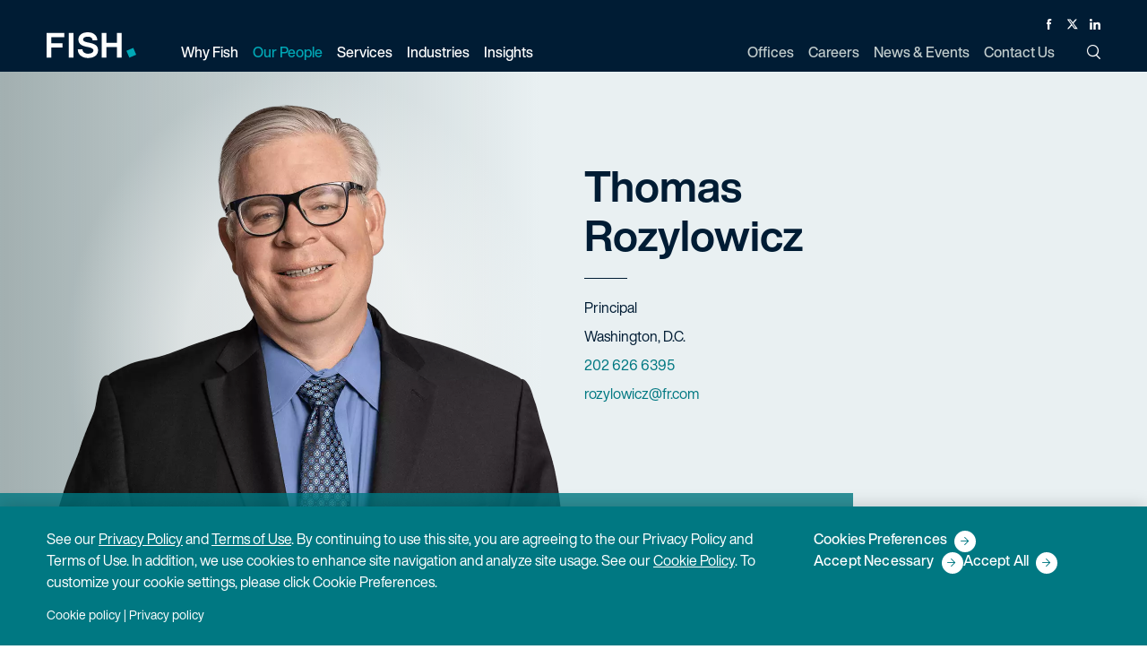

--- FILE ---
content_type: text/html; charset=utf-8
request_url: https://www.fr.com/team/thomas-rozylowicz/
body_size: 14693
content:
<!DOCTYPE html>

<html lang="en">

  <head>
    <title>
      Thomas Rozylowicz | Fish &amp; Richardson
    </title>
    <meta name="viewport" content="width=device-width,initial-scale=1">
    <link rel="apple-touch-icon" sizes="180x180" href="/apple-touch-icon.png">
    <link rel="icon" type="image/png" sizes="32x32" href="/favicon-32x32.png">
    <link rel="icon" type="image/png" sizes="16x16" href="/favicon-16x16.png">
    <link rel="manifest" href="/site.webmanifest">
    <link rel="mask-icon" href="/safari-pinned-tab.svg" color="#00a8b6">
    <meta name="msapplication-TileColor" content="#00a8b6">
    <meta name="theme-color" content="#ffffff">
    <meta name="csrf-param" content="authenticity_token" />
<meta name="csrf-token" content="Y9_1BoKB8taVwKKksmdsaHbbK7SBb4oP-yvXdBSV1qS6m-eep_EVOS3o9hlnhlKpKZOxfzP7Y6R3XTaAJhkMAA" />
    <meta name="csp-nonce" />
    <link rel="stylesheet" media="all" href="/assets/main-326524b2950a88179363f46cb17b4c0cb96e78294d40e007f504c4b205b9c1e5.css" />
    <link rel="stylesheet" media="print" href="/assets/print-7254814d0c99299f29ef5a2fadba62ebb43c13dfde26716ba7a7d0e26f75968b.css" />
    <link rel="stylesheet" media="all" href="/assets/application-04024382391bb910584145d8113cf35ef376b55d125bb4516cebeb14ce788597.css" data-turbolinks-track="reload" />
    <script src="/packs/js/runtime-67d1856272245d0e8437.js" data-turbolinks-track="reload" defer="defer"></script>
<script src="/packs/js/485-9125b49acf4416efb078.js" data-turbolinks-track="reload" defer="defer"></script>
<script src="/packs/js/306-f646b5c548c1e9b4ca9f.js" data-turbolinks-track="reload" defer="defer"></script>
<script src="/packs/js/application-7ad0e06ad1e3860e8e6d.js" data-turbolinks-track="reload" defer="defer"></script>

    <meta name='title' content="Thomas Rozylowicz | Fish &amp; Richardson" />
    <meta name='description' content='Tom Rozylowicz is a principal in Fish’s Washington, D.C.*, office, where his practice includes all aspects of intellectual property law, with particular emphas '>
    <meta property="og:title" content="Thomas Rozylowicz">
    <meta property="og:description" content="Tom Rozylowicz is a principal in Fish’s Washington, D.C.*, office, where his practice includes all aspects of intellectual property law, with particular emphas ">
    <meta property="og:url" content="https://www.fr.com/team/thomas-rozylowicz/">
    <meta property="og:image" content="https://www.fr.com/assets/fr-logo-white-b6c0732de9c1ca95bf9b952e0fc30a1b0ae4ebb2fd5e1110181a4078eb198f89.svg/">
    <meta name="twitter:card" content="summary">
    <meta name="twitter:site" content="@FishRichardson">
    <meta name="twitter:title" content="Thomas Rozylowicz | Fish &amp; Richardson">
    <meta name="twitter:description" content="Tom Rozylowicz is a principal in Fish’s Washington, D.C.*, office, where his practice includes all aspects of intellectual property law, with particular emphas ">
    <meta name="twitter:image" content="https://www.fr.com/assets/fr-logo-white-b6c0732de9c1ca95bf9b952e0fc30a1b0ae4ebb2fd5e1110181a4078eb198f89.svg/">
    <meta name='keywords' content='' />
    
    <link rel="canonical" href="https://www.fr.com/team/thomas-rozylowicz/" />
    <link rel="alternate" hreflang="cn"  href="https://www.fr.com/team/thomas-rozylowicz/?locale=cn"/>

    
<!-- <link rel="preload" as="image" href="https://www.fr.com/rails/active_storage/blobs/redirect/eyJfcmFpbHMiOnsibWVzc2FnZSI6IkJBaHBBbmdCIiwiZXhwIjpudWxsLCJwdXIiOiJibG9iX2lkIn19--c2e1f9ad9bf13cf51938a3a94acb708c840fa232/fish-richardson-rozylowicz_tom_2022_web.png"> -->
  

      <!-- Google Tag Manager -->
      <script>
      (function(w,d,s,l,i){w[l]=w[l]||[];w[l].push({'gtm.start':
      new Date().getTime(),event:'gtm.js'});var f=d.getElementsByTagName(s)[0],
      j=d.createElement(s),dl=l!='dataLayer'?'&l='+l:'';j.async=true;j.src=
      '//www.googletagmanager.com/gtm.'+'js?id='+i+dl;f.parentNode.insertBefore(j,f);
      })(window,document,'script','dataLayer','GTM-PB5CK9');
      </script>
      <!-- End Google Tag Manager -->



      <!-- CookiePro Cookies Consent Notice start for fr.com -->
      <script src="https://cookie-cdn.cookiepro.com/scripttemplates/otSDKStub.js"  type="text/javascript" charset="UTF-8" data-domain-script="d2e2c4a5-351d-4d9d-b225-7c18f2ebe863" ></script>
      <script type="text/javascript">
      function OptanonWrapper() { }
      </script>
      <!-- CookiePro Cookies Consent Notice end for fr.com -->


    
  
<script type="application/ld+json">
{
  "@context": "https://schema.org",
  "@type": "Person",
 "name": "Thomas Rozylowicz",
 "description": "Tom Rozylowicz is a principal in Fish’s Washington, D.C.*, office, where his practice includes all aspects of intellectual property law, with particular emphasis on patent procurement, post-grant America Invents Act (AIA) proceedings, and licensing in the software, electronics, communications, and medical device fields.",
  "workLocation": {
    "@type": "PostalAddress",
    "addressLocality": "Washington",
    "addressRegion": "D.C."
  },
  "affiliation": "Fish & Richardson",
  "email": "Tom Rozylowicz is a principal in Fish’s Washington, D.C.*, office, where his practice includes all aspects of intellectual property law, with particular emphasis on patent procurement, post-grant America Invents Act (AIA) proceedings, and licensing in the software, electronics, communications, and medical device fields.",
  "image": "/uploads/375-fish-richardson-rozylowicz_tom_2022_web.png",
  "jobTitle": "Principal",
  "telephone": "202 626 6395",
  "url": "https://www.fr.com/team/thomas-rozylowicz/",
  "alumniOf": ["George Washington University Law School", "George Mason University", "United States Air Force Academy"],
  "hasCredential": ["U.S. Patent and Trademark Office", "District of Columbia", "Maryland"],
  "knowsAbout": ["Semiconductors", "Electrical & Computer Technology", "Post-Grant", "Patent Prosecution", "Patent", "Standard Essential Patents"],
  "sameAs": "https://www.linkedin.com/pub/tom-rozylowicz/1/361/615",
  "hasOfferCatalog": {
    "@type": "OfferCatalog",
    "name": "",
    "itemListElement":
      [
        {
          "@type": "OfferCatalog",
          "name": "Post-Grant",
          "itemListElement":[
            {
              "@type": "Offer",
              "itemOffered": {
                "@type": "Service",
                "name": "Post-Grant"
              }
            },
            {
              "@type": "Offer",
              "itemOffered": {
                "@type": "Service",
                "name": "Patent Prosecution"
              }
            },
            {
              "@type": "Offer",
              "itemOffered": {
                "@type": "Service",
                "name": "Patent"
              }
            },
            {
              "@type": "Offer",
              "itemOffered": {
                "@type": "Service",
                "name": "Standard Essential Patents"
              }
            }
          ]
        },

        {
          "@type": "OfferCatalog",
          "name": "Patent Prosecution",
          "itemListElement":[
            {
              "@type": "Offer",
              "itemOffered": {
                "@type": "Service",
                "name": "Post-Grant"
              }
            },
            {
              "@type": "Offer",
              "itemOffered": {
                "@type": "Service",
                "name": "Patent Prosecution"
              }
            },
            {
              "@type": "Offer",
              "itemOffered": {
                "@type": "Service",
                "name": "Patent"
              }
            },
            {
              "@type": "Offer",
              "itemOffered": {
                "@type": "Service",
                "name": "Standard Essential Patents"
              }
            }
          ]
        },

        {
          "@type": "OfferCatalog",
          "name": "Patent",
          "itemListElement":[
            {
              "@type": "Offer",
              "itemOffered": {
                "@type": "Service",
                "name": "Post-Grant"
              }
            },
            {
              "@type": "Offer",
              "itemOffered": {
                "@type": "Service",
                "name": "Patent Prosecution"
              }
            },
            {
              "@type": "Offer",
              "itemOffered": {
                "@type": "Service",
                "name": "Patent"
              }
            },
            {
              "@type": "Offer",
              "itemOffered": {
                "@type": "Service",
                "name": "Standard Essential Patents"
              }
            }
          ]
        },

        {
          "@type": "OfferCatalog",
          "name": "Standard Essential Patents",
          "itemListElement":[
            {
              "@type": "Offer",
              "itemOffered": {
                "@type": "Service",
                "name": "Post-Grant"
              }
            },
            {
              "@type": "Offer",
              "itemOffered": {
                "@type": "Service",
                "name": "Patent Prosecution"
              }
            },
            {
              "@type": "Offer",
              "itemOffered": {
                "@type": "Service",
                "name": "Patent"
              }
            },
            {
              "@type": "Offer",
              "itemOffered": {
                "@type": "Service",
                "name": "Standard Essential Patents"
              }
            }
          ]
        }
    ]
  }
}
</script>


  </head>

  <body class="header-opaque" data-turbolinks="false">
      <!-- Google Tag Manager (noscript) -->
      <noscript><iframe src="https://www.googletagmanager.com/ns.html?id=GTM-PB5CK9"
      height="0" width="0" style="display:none;visibility:hidden"></iframe></noscript>
      <!-- End Google Tag Manager (noscript) -->

    <button class="skip-to-content-link" id="bypassButton">Skip to Main Content</button>

    <div id="app" class="app">
      <div data-turbolinks="false">
        
<app-header
  logo="/assets/logo-fish-d8edc76dc5082f195dd8a5fd9fcc1a9f1d16e5cbfb05dbbf8c6de686f6a29a31.svg"
  print-logo="/assets/logo-fish-dark-3d2c7ab690dd57558eeebf909503d234519a660ecaefeb1b12066e52f6e41fe6.svg"
  locale="en" frontend-url="https://www.fr.com"
  section="our-people"
  :menu="{&quot;leftHandMenuItems&quot;:[{&quot;title&quot;:&quot;Why Fish&quot;,&quot;key&quot;:&quot;why-fish&quot;,&quot;url&quot;:&quot;/why-fish/&quot;,&quot;description&quot;:&quot;No one does IP like Fish&quot;,&quot;dropDownType&quot;:&quot;links&quot;,&quot;dropDownContent&quot;:{&quot;col-1&quot;:[{&quot;title&quot;:&quot;Diversity, Equity \u0026 Inclusion&quot;,&quot;url&quot;:&quot;https://www.fr.com/why-fish/diversity-equity-inclusion/&quot;,&quot;is_active&quot;:true,&quot;childLinks&quot;:[]}],&quot;col-2&quot;:[{&quot;title&quot;:&quot;Pro Bono \u0026 Social Responsibility&quot;,&quot;url&quot;:&quot;https://www.fr.com/why-fish/pro-bono-social-responsibility/&quot;,&quot;is_active&quot;:true,&quot;childLinks&quot;:[]}],&quot;col-3&quot;:[{&quot;title&quot;:&quot;Legal Operations&quot;,&quot;url&quot;:&quot;https://www.fr.com/why-fish/legal-operations/&quot;,&quot;is_active&quot;:true,&quot;childLinks&quot;:[{&quot;title&quot;:&quot;Pricing&quot;,&quot;url&quot;:&quot;https://www.fr.com/why-fish/pricing/&quot;,&quot;is_active&quot;:true,&quot;childLinks&quot;:[]},{&quot;title&quot;:&quot;Legal Project Management&quot;,&quot;url&quot;:&quot;https://www.fr.com/why-fish/legal-project-management/&quot;,&quot;is_active&quot;:true,&quot;childLinks&quot;:[]},{&quot;title&quot;:&quot;Knowledge Management&quot;,&quot;url&quot;:&quot;https://www.fr.com/why-fish/knowledge-management/&quot;,&quot;is_active&quot;:true,&quot;childLinks&quot;:[]},{&quot;title&quot;:&quot;eDiscovery&quot;,&quot;url&quot;:&quot;https://www.fr.com/why-fish/ediscovery/&quot;,&quot;is_active&quot;:true,&quot;childLinks&quot;:[]},{&quot;title&quot;:&quot; Legal Technology Services&quot;,&quot;url&quot;:&quot;https://www.fr.com/why-fish/legal-technology-services/&quot;,&quot;is_active&quot;:true,&quot;childLinks&quot;:[]}]}]}},{&quot;title&quot;:&quot;Our People&quot;,&quot;key&quot;:&quot;our-people&quot;,&quot;url&quot;:&quot;/our-people/&quot;,&quot;description&quot;:&quot;Accomplished, determined, proficient — in law, in science, in technology.&quot;,&quot;dropDownType&quot;:&quot;peoplepicker&quot;,&quot;dropDownContent&quot;:null},{&quot;title&quot;:&quot;Services&quot;,&quot;key&quot;:&quot;services&quot;,&quot;url&quot;:&quot;/services/&quot;,&quot;description&quot;:&quot;Our recipe for success? Top attorneys with a tech-savvy, singular focus on IP.&quot;,&quot;dropDownType&quot;:&quot;links&quot;,&quot;dropDownContent&quot;:{&quot;col-1&quot;:[{&quot;title&quot;:&quot;Litigation&quot;,&quot;url&quot;:&quot;/services/litigation/&quot;,&quot;is_active&quot;:true,&quot;childLinks&quot;:[{&quot;title&quot;:&quot;Patent Litigation&quot;,&quot;url&quot;:&quot;/services/patent-litigation/&quot;,&quot;is_active&quot;:true,&quot;childLinks&quot;:[]},{&quot;title&quot;:&quot;Trademark, Copyright \u0026 Media Litigation&quot;,&quot;url&quot;:&quot;/services/trademark-copyright-media-litigation/&quot;,&quot;is_active&quot;:true,&quot;childLinks&quot;:[]},{&quot;title&quot;:&quot;Trade Secret Litigation&quot;,&quot;url&quot;:&quot;/services/trade-secret-litigation/&quot;,&quot;is_active&quot;:true,&quot;childLinks&quot;:[]},{&quot;title&quot;:&quot;Appellate&quot;,&quot;url&quot;:&quot;/services/appellate-litigation/&quot;,&quot;is_active&quot;:true,&quot;childLinks&quot;:[]},{&quot;title&quot;:&quot;Standard Essential Patents&quot;,&quot;url&quot;:&quot;/services/standard-essential-patents/&quot;,&quot;is_active&quot;:true,&quot;childLinks&quot;:[]},{&quot;title&quot;:&quot;Chancery \u0026 Corporate Governance&quot;,&quot;url&quot;:&quot;/services/chancery-corporate-governance/&quot;,&quot;is_active&quot;:true,&quot;childLinks&quot;:[]}]},{&quot;title&quot;:&quot;Post-Grant&quot;,&quot;url&quot;:&quot;/services/post-grant/&quot;,&quot;is_active&quot;:true,&quot;childLinks&quot;:[{&quot;title&quot;:&quot;\u003cp\u003e\u003cem\u003eInter Partes\u0026nbsp;\u003c/em\u003eReview\u003c/p\u003e&quot;,&quot;url&quot;:&quot;/services/inter-partes-review/&quot;,&quot;is_active&quot;:true,&quot;childLinks&quot;:[]},{&quot;title&quot;:&quot;Post-Grant Review&quot;,&quot;url&quot;:&quot;/services/post-grant-review/&quot;,&quot;is_active&quot;:true,&quot;childLinks&quot;:[]},{&quot;title&quot;:&quot;\u003cp\u003e\u003cem\u003eEx Parte\u003c/em\u003e Reexamination\u003c/p\u003e&quot;,&quot;url&quot;:&quot;/services/ex-parte-reexamination/&quot;,&quot;is_active&quot;:true,&quot;childLinks&quot;:[]},{&quot;title&quot;:&quot;Supplemental Examination&quot;,&quot;url&quot;:&quot;/services/supplemental-examination/&quot;,&quot;is_active&quot;:true,&quot;childLinks&quot;:[]}]}],&quot;col-2&quot;:[{&quot;title&quot;:&quot;Patent&quot;,&quot;url&quot;:&quot;/services/patent/&quot;,&quot;is_active&quot;:true,&quot;childLinks&quot;:[{&quot;title&quot;:&quot;Patent Prosecution&quot;,&quot;url&quot;:&quot;/services/patent-prosecution/&quot;,&quot;is_active&quot;:true,&quot;childLinks&quot;:[]},{&quot;title&quot;:&quot;Strategic Patent Counseling \u0026 Opinions&quot;,&quot;url&quot;:&quot;/services/strategic-patent-counseling-and-opinions/&quot;,&quot;is_active&quot;:true,&quot;childLinks&quot;:[]},{&quot;title&quot;:&quot;Patent Portfolio Management &quot;,&quot;url&quot;:&quot;/services/patent-portfolio-management/&quot;,&quot;is_active&quot;:true,&quot;childLinks&quot;:[]},{&quot;title&quot;:&quot;Unitary Patent \u0026 Unified Patent Court&quot;,&quot;url&quot;:&quot;/services/unitary-patent/&quot;,&quot;is_active&quot;:true,&quot;childLinks&quot;:[]}]},{&quot;title&quot;:&quot;IP Licensing, Transactions \u0026 Agreements &quot;,&quot;url&quot;:&quot;/services/ip-licensing-transactions-agreements/&quot;,&quot;is_active&quot;:true,&quot;childLinks&quot;:[]}],&quot;col-3&quot;:[{&quot;title&quot;:&quot;Trademark \u0026 Copyright Counseling \u0026 Prosecution&quot;,&quot;url&quot;:&quot;/services/trademark-copyright-counseling-prosecution/&quot;,&quot;is_active&quot;:true,&quot;childLinks&quot;:[{&quot;title&quot;:&quot;Strategic Counseling, Registration \u0026 Opinions&quot;,&quot;url&quot;:&quot;/services/copyright-strategic-counseling-registration-opinions/&quot;,&quot;is_active&quot;:true,&quot;childLinks&quot;:[]},{&quot;title&quot;:&quot;Advertising \u0026 Marketing&quot;,&quot;url&quot;:&quot;/services/advertising-marketing/&quot;,&quot;is_active&quot;:true,&quot;childLinks&quot;:[]},{&quot;title&quot;:&quot;Domain Names \u0026 Internet&quot;,&quot;url&quot;:&quot;/services/domain-names-internet/&quot;,&quot;is_active&quot;:true,&quot;childLinks&quot;:[]},{&quot;title&quot;:&quot;TTAB Oppositions \u0026 Cancellations&quot;,&quot;url&quot;:&quot;/services/ttab-oppositions-cancellations/&quot;,&quot;is_active&quot;:true,&quot;childLinks&quot;:[]},{&quot;title&quot;:&quot;Digital Millennium Copyright Act&quot;,&quot;url&quot;:&quot;/services/digital-millennium-copyright-act/&quot;,&quot;is_active&quot;:true,&quot;childLinks&quot;:[]},{&quot;title&quot;:&quot;Transactions \u0026 Agreements&quot;,&quot;url&quot;:&quot;/services/copyright-transactions-agreements/&quot;,&quot;is_active&quot;:true,&quot;childLinks&quot;:[]}]},{&quot;title&quot;:&quot;Regulatory \u0026 Government Affairs&quot;,&quot;url&quot;:&quot;/services/regulatory/&quot;,&quot;is_active&quot;:true,&quot;childLinks&quot;:[{&quot;title&quot;:&quot;Communications \u0026 Spectrum Regulation&quot;,&quot;url&quot;:&quot;/services/communications-spectrum-regulation/&quot;,&quot;is_active&quot;:true,&quot;childLinks&quot;:[]},{&quot;title&quot;:&quot;Drug \u0026 Medical Device Regulation&quot;,&quot;url&quot;:&quot;/services/drug-medical-device-regulation/&quot;,&quot;is_active&quot;:true,&quot;childLinks&quot;:[]},{&quot;title&quot;:&quot;mHealth \u0026 Telemedicine&quot;,&quot;url&quot;:&quot;/services/mhealth-telemedicine-regulation/&quot;,&quot;is_active&quot;:true,&quot;childLinks&quot;:[]},{&quot;title&quot;:&quot;Privacy \u0026 Data Security&quot;,&quot;url&quot;:&quot;/services/privacy-data-security-regulation/&quot;,&quot;is_active&quot;:true,&quot;childLinks&quot;:[]}]}]}},{&quot;title&quot;:&quot;Industries&quot;,&quot;key&quot;:&quot;industries&quot;,&quot;url&quot;:&quot;/industries/&quot;,&quot;description&quot;:&quot;Substantial experience across the spectrum of cutting-edge science and technical industries.&quot;,&quot;dropDownType&quot;:&quot;links&quot;,&quot;dropDownContent&quot;:{&quot;col-1&quot;:[{&quot;title&quot;:&quot;Electrical \u0026 Computer Technology&quot;,&quot;url&quot;:&quot;/industries/electrical-computer-technology/&quot;,&quot;is_active&quot;:true,&quot;childLinks&quot;:[{&quot;title&quot;:&quot;Software \u0026 Internet&quot;,&quot;url&quot;:&quot;/industries/software-internet/&quot;,&quot;is_active&quot;:true,&quot;childLinks&quot;:[]},{&quot;title&quot;:&quot;Hardware&quot;,&quot;url&quot;:&quot;/industries/hardware/&quot;,&quot;is_active&quot;:true,&quot;childLinks&quot;:[]},{&quot;title&quot;:&quot;Semiconductors&quot;,&quot;url&quot;:&quot;/industries/semiconductors/&quot;,&quot;is_active&quot;:true,&quot;childLinks&quot;:[]},{&quot;title&quot;:&quot;Consumer Electronics&quot;,&quot;url&quot;:&quot;/industries/consumer-electronics/&quot;,&quot;is_active&quot;:true,&quot;childLinks&quot;:[]},{&quot;title&quot;:&quot;Optics&quot;,&quot;url&quot;:&quot;/industries/optics/&quot;,&quot;is_active&quot;:true,&quot;childLinks&quot;:[]},{&quot;title&quot;:&quot;Artificial Intelligence&quot;,&quot;url&quot;:&quot;/industries/artificial-intelligence/&quot;,&quot;is_active&quot;:true,&quot;childLinks&quot;:[]},{&quot;title&quot;:&quot;Digital Health&quot;,&quot;url&quot;:&quot;/industries/digital-health/&quot;,&quot;is_active&quot;:true,&quot;childLinks&quot;:[]},{&quot;title&quot;:&quot;Digital Media \u0026 E-Commerce&quot;,&quot;url&quot;:&quot;/industries/digital-media-e-commerce/&quot;,&quot;is_active&quot;:true,&quot;childLinks&quot;:[]},{&quot;title&quot;:&quot;Financial, Business \u0026 FinTech Services&quot;,&quot;url&quot;:&quot;/industries/financial-business-fintech-services/&quot;,&quot;is_active&quot;:true,&quot;childLinks&quot;:[]},{&quot;title&quot;:&quot;Telecommunications&quot;,&quot;url&quot;:&quot;/industries/telecommunications/&quot;,&quot;is_active&quot;:true,&quot;childLinks&quot;:[]}]},{&quot;title&quot;:&quot;Energy \u0026 Chemicals&quot;,&quot;url&quot;:&quot;/industries/energy-chemicals/&quot;,&quot;is_active&quot;:true,&quot;childLinks&quot;:[{&quot;title&quot;:&quot;Petrochemical&quot;,&quot;url&quot;:&quot;/industries/petrochemical/&quot;,&quot;is_active&quot;:true,&quot;childLinks&quot;:[]},{&quot;title&quot;:&quot;Cleantech&quot;,&quot;url&quot;:&quot;/industries/cleantech/&quot;,&quot;is_active&quot;:true,&quot;childLinks&quot;:[]}]}],&quot;col-2&quot;:[{&quot;title&quot;:&quot;Life Sciences&quot;,&quot;url&quot;:&quot;/industries/life-sciences/&quot;,&quot;is_active&quot;:true,&quot;childLinks&quot;:[{&quot;title&quot;:&quot;Biotech \u0026 Diagnostics&quot;,&quot;url&quot;:&quot;/industries/biotech-diagnostics/&quot;,&quot;is_active&quot;:true,&quot;childLinks&quot;:[]},{&quot;title&quot;:&quot;Medical Devices&quot;,&quot;url&quot;:&quot;/industries/medical-devices/&quot;,&quot;is_active&quot;:true,&quot;childLinks&quot;:[]},{&quot;title&quot;:&quot;Pharmaceuticals&quot;,&quot;url&quot;:&quot;/industries/pharmaceuticals/&quot;,&quot;is_active&quot;:true,&quot;childLinks&quot;:[]},{&quot;title&quot;:&quot;Academic Research \u0026 Medical Centers&quot;,&quot;url&quot;:&quot;/industries/academic-research/&quot;,&quot;is_active&quot;:true,&quot;childLinks&quot;:[]}]}],&quot;col-3&quot;:[{&quot;title&quot;:&quot;Transportation, Aerospace \u0026 Defense&quot;,&quot;url&quot;:&quot;/industries/transportation-aerospace-defense/&quot;,&quot;is_active&quot;:true,&quot;childLinks&quot;:[{&quot;title&quot;:&quot;Manufacturing&quot;,&quot;url&quot;:&quot;/industries/manufacturing/&quot;,&quot;is_active&quot;:true,&quot;childLinks&quot;:[]},{&quot;title&quot;:&quot;Autonomous Vehicles&quot;,&quot;url&quot;:&quot;/industries/autonomous-vehicles/&quot;,&quot;is_active&quot;:true,&quot;childLinks&quot;:[]}]}]}},{&quot;title&quot;:&quot;Insights&quot;,&quot;key&quot;:&quot;insights&quot;,&quot;url&quot;:&quot;/insights/&quot;,&quot;description&quot;:&quot;The latest insights on law, technology, and policy from the leading minds in IP.&quot;,&quot;dropDownType&quot;:&quot;links&quot;,&quot;dropDownContent&quot;:{&quot;col-1&quot;:[{&quot;title&quot;:&quot;Thought Leadership&quot;,&quot;url&quot;:&quot;https://www.fr.com/insights/thought-leadership/&quot;,&quot;is_active&quot;:true,&quot;childLinks&quot;:[]},{&quot;title&quot;:&quot;IP Law Essentials&quot;,&quot;url&quot;:&quot;https://www.fr.com/insights/ip-law-essentials/&quot;,&quot;is_active&quot;:true,&quot;childLinks&quot;:[]}],&quot;col-2&quot;:[{&quot;title&quot;:&quot;Post-Grant Annual Reports&quot;,&quot;url&quot;:&quot;https://www.fr.com/insights/post-grant-reports/&quot;,&quot;is_active&quot;:true,&quot;childLinks&quot;:[]},{&quot;title&quot;:&quot;Webinars&quot;,&quot;url&quot;:&quot;https://www.fr.com/insights/webinars/&quot;,&quot;is_active&quot;:true,&quot;childLinks&quot;:[]}],&quot;col-3&quot;:[{&quot;title&quot;:&quot;Podcasts&quot;,&quot;url&quot;:&quot;https://www.fr.com/insights/podcasts/&quot;,&quot;is_active&quot;:true,&quot;childLinks&quot;:[]}]},&quot;subscribeUrl&quot;:&quot;https://www.fr.com/subscribe/&quot;,&quot;showSubscribe&quot;:true}],&quot;rightHandMenuItems&quot;:[{&quot;title&quot;:&quot;Offices&quot;,&quot;key&quot;:&quot;offices&quot;,&quot;url&quot;:&quot;/offices/&quot;,&quot;dropDownType&quot;:&quot;none&quot;,&quot;dropDownContent&quot;:null},{&quot;title&quot;:&quot;Careers&quot;,&quot;key&quot;:&quot;careers&quot;,&quot;url&quot;:&quot;/careers/&quot;,&quot;dropDownType&quot;:&quot;none&quot;,&quot;dropDownContent&quot;:null},{&quot;title&quot;:&quot;News \u0026 Events&quot;,&quot;key&quot;:&quot;news-events&quot;,&quot;url&quot;:&quot;/news-events/&quot;,&quot;dropDownType&quot;:&quot;none&quot;,&quot;dropDownContent&quot;:null,&quot;showSubscribe&quot;:true},{&quot;title&quot;:&quot;Contact Us&quot;,&quot;key&quot;:&quot;contact&quot;,&quot;url&quot;:&quot;/contact/&quot;,&quot;dropDownType&quot;:&quot;none&quot;,&quot;dropDownContent&quot;:null}]}">
</app-header>

<noscript>
  <ul>
      <li><a href="/why-fish/">Why Fish</a></li>
      <li><a href="https://www.fr.com/why-fish/diversity-equity-inclusion/">Diversity, Equity &amp; Inclusion</a></li>
      <li><a href="https://www.fr.com/why-fish/pro-bono-social-responsibility/">Pro Bono &amp; Social Responsibility</a></li>
      <li><a href="https://www.fr.com/why-fish/legal-operations/">Legal Operations</a></li>
      <li><a href="https://www.fr.com/why-fish/pricing/">Pricing</a></li>
      <li><a href="https://www.fr.com/why-fish/legal-project-management/">Legal Project Management</a></li>
      <li><a href="https://www.fr.com/why-fish/knowledge-management/">Knowledge Management</a></li>
      <li><a href="https://www.fr.com/why-fish/ediscovery/">eDiscovery</a></li>
      <li><a href="https://www.fr.com/why-fish/legal-technology-services/"> Legal Technology Services</a></li>
      <li><a href="/our-people/">Our People</a></li>
      <li><a href="/services/">Services</a></li>
      <li><a href="/services/litigation/">Litigation</a></li>
      <li><a href="/services/patent-litigation/">Patent Litigation</a></li>
      <li><a href="/services/trademark-copyright-media-litigation/">Trademark, Copyright &amp; Media Litigation</a></li>
      <li><a href="/services/trade-secret-litigation/">Trade Secret Litigation</a></li>
      <li><a href="/services/appellate-litigation/">Appellate</a></li>
      <li><a href="/services/standard-essential-patents/">Standard Essential Patents</a></li>
      <li><a href="/services/chancery-corporate-governance/">Chancery &amp; Corporate Governance</a></li>
      <li><a href="/services/post-grant/">Post-Grant</a></li>
      <li><a href="/services/inter-partes-review/">&lt;p&gt;&lt;em&gt;Inter Partes&amp;nbsp;&lt;/em&gt;Review&lt;/p&gt;</a></li>
      <li><a href="/services/post-grant-review/">Post-Grant Review</a></li>
      <li><a href="/services/ex-parte-reexamination/">&lt;p&gt;&lt;em&gt;Ex Parte&lt;/em&gt; Reexamination&lt;/p&gt;</a></li>
      <li><a href="/services/supplemental-examination/">Supplemental Examination</a></li>
      <li><a href="/services/patent/">Patent</a></li>
      <li><a href="/services/patent-prosecution/">Patent Prosecution</a></li>
      <li><a href="/services/strategic-patent-counseling-and-opinions/">Strategic Patent Counseling &amp; Opinions</a></li>
      <li><a href="/services/patent-portfolio-management/">Patent Portfolio Management </a></li>
      <li><a href="/services/unitary-patent/">Unitary Patent &amp; Unified Patent Court</a></li>
      <li><a href="/services/ip-licensing-transactions-agreements/">IP Licensing, Transactions &amp; Agreements </a></li>
      <li><a href="/services/trademark-copyright-counseling-prosecution/">Trademark &amp; Copyright Counseling &amp; Prosecution</a></li>
      <li><a href="/services/copyright-strategic-counseling-registration-opinions/">Strategic Counseling, Registration &amp; Opinions</a></li>
      <li><a href="/services/advertising-marketing/">Advertising &amp; Marketing</a></li>
      <li><a href="/services/domain-names-internet/">Domain Names &amp; Internet</a></li>
      <li><a href="/services/ttab-oppositions-cancellations/">TTAB Oppositions &amp; Cancellations</a></li>
      <li><a href="/services/digital-millennium-copyright-act/">Digital Millennium Copyright Act</a></li>
      <li><a href="/services/copyright-transactions-agreements/">Transactions &amp; Agreements</a></li>
      <li><a href="/services/regulatory/">Regulatory &amp; Government Affairs</a></li>
      <li><a href="/services/communications-spectrum-regulation/">Communications &amp; Spectrum Regulation</a></li>
      <li><a href="/services/drug-medical-device-regulation/">Drug &amp; Medical Device Regulation</a></li>
      <li><a href="/services/mhealth-telemedicine-regulation/">mHealth &amp; Telemedicine</a></li>
      <li><a href="/services/privacy-data-security-regulation/">Privacy &amp; Data Security</a></li>
      <li><a href="/industries/">Industries</a></li>
      <li><a href="/industries/electrical-computer-technology/">Electrical &amp; Computer Technology</a></li>
      <li><a href="/industries/software-internet/">Software &amp; Internet</a></li>
      <li><a href="/industries/hardware/">Hardware</a></li>
      <li><a href="/industries/semiconductors/">Semiconductors</a></li>
      <li><a href="/industries/consumer-electronics/">Consumer Electronics</a></li>
      <li><a href="/industries/optics/">Optics</a></li>
      <li><a href="/industries/artificial-intelligence/">Artificial Intelligence</a></li>
      <li><a href="/industries/digital-health/">Digital Health</a></li>
      <li><a href="/industries/digital-media-e-commerce/">Digital Media &amp; E-Commerce</a></li>
      <li><a href="/industries/financial-business-fintech-services/">Financial, Business &amp; FinTech Services</a></li>
      <li><a href="/industries/telecommunications/">Telecommunications</a></li>
      <li><a href="/industries/energy-chemicals/">Energy &amp; Chemicals</a></li>
      <li><a href="/industries/petrochemical/">Petrochemical</a></li>
      <li><a href="/industries/cleantech/">Cleantech</a></li>
      <li><a href="/industries/life-sciences/">Life Sciences</a></li>
      <li><a href="/industries/biotech-diagnostics/">Biotech &amp; Diagnostics</a></li>
      <li><a href="/industries/medical-devices/">Medical Devices</a></li>
      <li><a href="/industries/pharmaceuticals/">Pharmaceuticals</a></li>
      <li><a href="/industries/academic-research/">Academic Research &amp; Medical Centers</a></li>
      <li><a href="/industries/transportation-aerospace-defense/">Transportation, Aerospace &amp; Defense</a></li>
      <li><a href="/industries/manufacturing/">Manufacturing</a></li>
      <li><a href="/industries/autonomous-vehicles/">Autonomous Vehicles</a></li>
      <li><a href="/insights/">Insights</a></li>
      <li><a href="https://www.fr.com/insights/thought-leadership/">Thought Leadership</a></li>
      <li><a href="https://www.fr.com/insights/ip-law-essentials/">IP Law Essentials</a></li>
      <li><a href="https://www.fr.com/insights/post-grant-reports/">Post-Grant Annual Reports</a></li>
      <li><a href="https://www.fr.com/insights/webinars/">Webinars</a></li>
      <li><a href="https://www.fr.com/insights/podcasts/">Podcasts</a></li>
  </ul>
  <ul>
      <li><a href="/offices/">Offices</a></li>
      <li><a href="/careers/">Careers</a></li>
      <li><a href="/news-events/">News &amp; Events</a></li>
      <li><a href="/contact/">Contact Us</a></li>
  </ul>
</noscript>
      </div>
      <main id="content">
        


<header class="bio-header" id="pageHeader">
  <div class="bio-card false">
    <div class="container">
      <div class="row">
        <div class="col-sm-16 col-lg-8 bio-figure">
          <div class="bio-figure-wrapper">
                <figure>
                  <!-- This first line forces us to use the default image when we're trying to render the 
pdf version of this page -->
      <picture>
          <source srcset="/uploads/avif/375-fish-richardson-rozylowicz_tom_2022_web.avif/" type="image/avif" media="(min-width: 640px)">
          <source srcset="/uploads/webp/375-fish-richardson-rozylowicz_tom_2022_web.webp/" type="image/webp" media="(min-width: 640px)">
          <source srcset="/uploads/avif_780/375-fish-richardson-rozylowicz_tom_2022_web-780.avif/" type="image/avif">
          <source srcset="/uploads/webp_780/375-fish-richardson-rozylowicz_tom_2022_web-780.webp/" type="image/webp">
        <img
          src="/uploads/375-fish-richardson-rozylowicz_tom_2022_web.png"
          class=""
          alt="Headshot of Thomas (Tom) Rozylowicz"
          width="1640"
          height="1240"
          decoding="async"
            fetchpriority="high"
        >
      </picture>

                </figure>
          </div>
        </div>
        <div class="col-sm-16 col-lg-8 bio-title">
          <h2 class="strong">
  <span class="display-block">
    Thomas
    
  </span>
  <span class="display-block">
    Rozylowicz
  </span>
</h2>

          <!--<p class="pronoun mb-none"></p>-->
          <hr>
          <dl aria-label="Contact Information">
            <dd class="sr-only">Title</dd>
            <dt>Principal</dt>
            <dd class="sr-only">Offices</dd>
            <dt class="">Washington, D.C.</dt>
            <dd class="sr-only" id="bioPhoneLabel">Phone Numbers</dd>
            <dt>
              <ul class="pipe-list" aria-labelledby="bioPhoneLabel">
                  <li>
                    <a href="tel:202 626 6395">202 626 6395</a>
                  </li>
              </ul>
            </dt>
            <dd class="sr-only">Email</dd>
            <dt>
              <a href="/cdn-cgi/l/email-protection#cfbda0b5b6a3a0b8a6acb58fa9bde1aca0a2"><span class="__cf_email__" data-cfemail="63110c191a0f0c140a00192305114d000c0e">[email&#160;protected]</span></a>
            </dt>
          </dl>
        </div>
    </div>
  </div>
  <div class="bio-navs">
    <div class="container">
      <div class="row">
        <div class="col-sm-16 col-lg-12 bio-tabs-col">
          <nav class="bio-tabs">

            <ul class="display-none display-md-grid">
              <li class="h2 active strong">
                <a href="/team/thomas-rozylowicz/">Overview</a>
              </li>
                <li class="h2 ">
                  <a href="/team/thomas-rozylowicz/insights/">Insights</a>
                </li>
            </ul>

            <div class="display-md-none">
              <bio-nav
                locale="en"
                :translations="{&quot;active_interaction&quot;:{&quot;errors&quot;:{&quot;messages&quot;:{&quot;invalid&quot;:&quot;is invalid&quot;,&quot;invalid_nested&quot;:&quot;has an invalid nested value (%{name} =\u003e %{value})&quot;,&quot;invalid_type&quot;:&quot;is not a valid %{type}&quot;,&quot;missing&quot;:&quot;is required&quot;}},&quot;types&quot;:{&quot;array&quot;:&quot;array&quot;,&quot;boolean&quot;:&quot;boolean&quot;,&quot;date&quot;:&quot;date&quot;,&quot;date_time&quot;:&quot;date time&quot;,&quot;decimal&quot;:&quot;decimal&quot;,&quot;file&quot;:&quot;file&quot;,&quot;float&quot;:&quot;float&quot;,&quot;hash&quot;:&quot;hash&quot;,&quot;integer&quot;:&quot;integer&quot;,&quot;interface&quot;:&quot;interface&quot;,&quot;object&quot;:&quot;object&quot;,&quot;record&quot;:&quot;record&quot;,&quot;string&quot;:&quot;string&quot;,&quot;symbol&quot;:&quot;symbol&quot;,&quot;time&quot;:&quot;time&quot;}},&quot;date&quot;:{&quot;formats&quot;:{&quot;default&quot;:&quot;%Y-%m-%d&quot;,&quot;short&quot;:&quot;%b %d&quot;,&quot;long&quot;:&quot;%B %-d, %Y&quot;},&quot;day_names&quot;:[&quot;Sunday&quot;,&quot;Monday&quot;,&quot;Tuesday&quot;,&quot;Wednesday&quot;,&quot;Thursday&quot;,&quot;Friday&quot;,&quot;Saturday&quot;],&quot;abbr_day_names&quot;:[&quot;Sun&quot;,&quot;Mon&quot;,&quot;Tue&quot;,&quot;Wed&quot;,&quot;Thu&quot;,&quot;Fri&quot;,&quot;Sat&quot;],&quot;month_names&quot;:[null,&quot;January&quot;,&quot;February&quot;,&quot;March&quot;,&quot;April&quot;,&quot;May&quot;,&quot;June&quot;,&quot;July&quot;,&quot;August&quot;,&quot;September&quot;,&quot;October&quot;,&quot;November&quot;,&quot;December&quot;],&quot;abbr_month_names&quot;:[null,&quot;Jan&quot;,&quot;Feb&quot;,&quot;Mar&quot;,&quot;Apr&quot;,&quot;May&quot;,&quot;Jun&quot;,&quot;Jul&quot;,&quot;Aug&quot;,&quot;Sep&quot;,&quot;Oct&quot;,&quot;Nov&quot;,&quot;Dec&quot;],&quot;order&quot;:[&quot;year&quot;,&quot;month&quot;,&quot;day&quot;]},&quot;time&quot;:{&quot;formats&quot;:{&quot;default&quot;:&quot;%a, %d %b %Y %H:%M:%S %z&quot;,&quot;short&quot;:&quot;%d %b %H:%M&quot;,&quot;long&quot;:&quot;%B %d, %Y %H:%M&quot;},&quot;am&quot;:&quot;am&quot;,&quot;pm&quot;:&quot;pm&quot;},&quot;support&quot;:{&quot;array&quot;:{&quot;words_connector&quot;:&quot;, &quot;,&quot;two_words_connector&quot;:&quot; and &quot;,&quot;last_word_connector&quot;:&quot;, and &quot;}},&quot;number&quot;:{&quot;format&quot;:{&quot;separator&quot;:&quot;.&quot;,&quot;delimiter&quot;:&quot;,&quot;,&quot;precision&quot;:3,&quot;round_mode&quot;:&quot;default&quot;,&quot;significant&quot;:false,&quot;strip_insignificant_zeros&quot;:false},&quot;currency&quot;:{&quot;format&quot;:{&quot;format&quot;:&quot;%u%n&quot;,&quot;unit&quot;:&quot;$&quot;,&quot;separator&quot;:&quot;.&quot;,&quot;delimiter&quot;:&quot;,&quot;,&quot;precision&quot;:2,&quot;significant&quot;:false,&quot;strip_insignificant_zeros&quot;:false}},&quot;percentage&quot;:{&quot;format&quot;:{&quot;delimiter&quot;:&quot;&quot;,&quot;format&quot;:&quot;%n%&quot;}},&quot;precision&quot;:{&quot;format&quot;:{&quot;delimiter&quot;:&quot;&quot;}},&quot;human&quot;:{&quot;format&quot;:{&quot;delimiter&quot;:&quot;&quot;,&quot;precision&quot;:3,&quot;significant&quot;:true,&quot;strip_insignificant_zeros&quot;:true},&quot;storage_units&quot;:{&quot;format&quot;:&quot;%n %u&quot;,&quot;units&quot;:{&quot;byte&quot;:{&quot;one&quot;:&quot;Byte&quot;,&quot;other&quot;:&quot;Bytes&quot;},&quot;kb&quot;:&quot;KB&quot;,&quot;mb&quot;:&quot;MB&quot;,&quot;gb&quot;:&quot;GB&quot;,&quot;tb&quot;:&quot;TB&quot;,&quot;pb&quot;:&quot;PB&quot;,&quot;eb&quot;:&quot;EB&quot;}},&quot;decimal_units&quot;:{&quot;format&quot;:&quot;%n %u&quot;,&quot;units&quot;:{&quot;unit&quot;:&quot;&quot;,&quot;thousand&quot;:&quot;Thousand&quot;,&quot;million&quot;:&quot;Million&quot;,&quot;billion&quot;:&quot;Billion&quot;,&quot;trillion&quot;:&quot;Trillion&quot;,&quot;quadrillion&quot;:&quot;Quadrillion&quot;}}},&quot;nth&quot;:{&quot;ordinals&quot;:{},&quot;ordinalized&quot;:{}}},&quot;errors&quot;:{&quot;format&quot;:&quot;%{attribute} %{message}&quot;,&quot;messages&quot;:{&quot;model_invalid&quot;:&quot;Validation failed: %{errors}&quot;,&quot;inclusion&quot;:&quot;is not included in the list&quot;,&quot;exclusion&quot;:&quot;is reserved&quot;,&quot;invalid&quot;:&quot;is invalid&quot;,&quot;confirmation&quot;:&quot;doesn&#39;t match %{attribute}&quot;,&quot;accepted&quot;:&quot;must be accepted&quot;,&quot;empty&quot;:&quot;can&#39;t be empty&quot;,&quot;blank&quot;:&quot;can&#39;t be blank&quot;,&quot;present&quot;:&quot;must be blank&quot;,&quot;too_long&quot;:{&quot;one&quot;:&quot;is too long (maximum is 1 character)&quot;,&quot;other&quot;:&quot;is too long (maximum is %{count} characters)&quot;},&quot;too_short&quot;:{&quot;one&quot;:&quot;is too short (minimum is 1 character)&quot;,&quot;other&quot;:&quot;is too short (minimum is %{count} characters)&quot;},&quot;wrong_length&quot;:{&quot;one&quot;:&quot;is the wrong length (should be 1 character)&quot;,&quot;other&quot;:&quot;is the wrong length (should be %{count} characters)&quot;},&quot;not_a_number&quot;:&quot;is not a number&quot;,&quot;not_an_integer&quot;:&quot;must be an integer&quot;,&quot;greater_than&quot;:&quot;must be greater than %{count}&quot;,&quot;greater_than_or_equal_to&quot;:&quot;must be greater than or equal to %{count}&quot;,&quot;equal_to&quot;:&quot;must be equal to %{count}&quot;,&quot;less_than&quot;:&quot;must be less than %{count}&quot;,&quot;less_than_or_equal_to&quot;:&quot;must be less than or equal to %{count}&quot;,&quot;other_than&quot;:&quot;must be other than %{count}&quot;,&quot;odd&quot;:&quot;must be odd&quot;,&quot;even&quot;:&quot;must be even&quot;,&quot;required&quot;:&quot;must exist&quot;,&quot;taken&quot;:&quot;has already been taken&quot;,&quot;already_confirmed&quot;:&quot;was already confirmed, please try signing in&quot;,&quot;confirmation_period_expired&quot;:&quot;needs to be confirmed within %{period}, please request a new one&quot;,&quot;expired&quot;:&quot;has expired, please request a new one&quot;,&quot;not_found&quot;:&quot;not found&quot;,&quot;not_locked&quot;:&quot;was not locked&quot;,&quot;not_saved&quot;:{&quot;one&quot;:&quot;1 error prohibited this %{resource} from being saved:&quot;,&quot;other&quot;:&quot;%{count} errors prohibited this %{resource} from being saved:&quot;}}},&quot;activerecord&quot;:{&quot;errors&quot;:{&quot;messages&quot;:{&quot;record_invalid&quot;:&quot;Validation failed: %{errors}&quot;,&quot;restrict_dependent_destroy&quot;:{&quot;has_one&quot;:&quot;Cannot delete record because a dependent %{record} exists&quot;,&quot;has_many&quot;:&quot;Cannot delete record because dependent %{record} exist&quot;}}}},&quot;datetime&quot;:{&quot;distance_in_words&quot;:{&quot;half_a_minute&quot;:&quot;half a minute&quot;,&quot;less_than_x_seconds&quot;:{&quot;one&quot;:&quot;less than 1 second&quot;,&quot;other&quot;:&quot;less than %{count} seconds&quot;},&quot;x_seconds&quot;:{&quot;one&quot;:&quot;1 second&quot;,&quot;other&quot;:&quot;%{count} seconds&quot;},&quot;less_than_x_minutes&quot;:{&quot;one&quot;:&quot;less than a minute&quot;,&quot;other&quot;:&quot;less than %{count} minutes&quot;},&quot;x_minutes&quot;:{&quot;one&quot;:&quot;1 minute&quot;,&quot;other&quot;:&quot;%{count} minutes&quot;},&quot;about_x_hours&quot;:{&quot;one&quot;:&quot;about 1 hour&quot;,&quot;other&quot;:&quot;about %{count} hours&quot;},&quot;x_days&quot;:{&quot;one&quot;:&quot;1 day&quot;,&quot;other&quot;:&quot;%{count} days&quot;},&quot;about_x_months&quot;:{&quot;one&quot;:&quot;about 1 month&quot;,&quot;other&quot;:&quot;about %{count} months&quot;},&quot;x_months&quot;:{&quot;one&quot;:&quot;1 month&quot;,&quot;other&quot;:&quot;%{count} months&quot;},&quot;about_x_years&quot;:{&quot;one&quot;:&quot;about 1 year&quot;,&quot;other&quot;:&quot;about %{count} years&quot;},&quot;over_x_years&quot;:{&quot;one&quot;:&quot;over 1 year&quot;,&quot;other&quot;:&quot;over %{count} years&quot;},&quot;almost_x_years&quot;:{&quot;one&quot;:&quot;almost 1 year&quot;,&quot;other&quot;:&quot;almost %{count} years&quot;}},&quot;prompts&quot;:{&quot;year&quot;:&quot;Year&quot;,&quot;month&quot;:&quot;Month&quot;,&quot;day&quot;:&quot;Day&quot;,&quot;hour&quot;:&quot;Hour&quot;,&quot;minute&quot;:&quot;Minute&quot;,&quot;second&quot;:&quot;Seconds&quot;}},&quot;helpers&quot;:{&quot;select&quot;:{&quot;prompt&quot;:&quot;Please select&quot;},&quot;submit&quot;:{&quot;create&quot;:&quot;Create %{model}&quot;,&quot;update&quot;:&quot;Update %{model}&quot;,&quot;submit&quot;:&quot;Save %{model}&quot;},&quot;page_entries_info&quot;:{&quot;entry&quot;:{&quot;zero&quot;:&quot;entries&quot;,&quot;one&quot;:&quot;entry&quot;,&quot;other&quot;:&quot;entries&quot;},&quot;one_page&quot;:{&quot;display_entries&quot;:{&quot;zero&quot;:&quot;No %{entry_name} found&quot;,&quot;one&quot;:&quot;Displaying \u003cb\u003e1\u003c/b\u003e %{entry_name}&quot;,&quot;other&quot;:&quot;Displaying \u003cb\u003eall %{count}\u003c/b\u003e %{entry_name}&quot;}},&quot;more_pages&quot;:{&quot;display_entries&quot;:&quot;Displaying %{entry_name} \u003cb\u003e%{first}\u0026nbsp;-\u0026nbsp;%{last}\u003c/b\u003e of \u003cb\u003e%{total}\u003c/b\u003e in total&quot;}}},&quot;flash&quot;:{&quot;actions&quot;:{&quot;create&quot;:{&quot;notice&quot;:&quot;%{resource_name} was successfully created.&quot;},&quot;update&quot;:{&quot;notice&quot;:&quot;%{resource_name} was successfully updated.&quot;},&quot;destroy&quot;:{&quot;notice&quot;:&quot;%{resource_name} was successfully destroyed.&quot;,&quot;alert&quot;:&quot;%{resource_name} could not be destroyed.&quot;}}},&quot;devise&quot;:{&quot;confirmations&quot;:{&quot;confirmed&quot;:&quot;Your email address has been successfully confirmed.&quot;,&quot;send_instructions&quot;:&quot;You will receive an email with instructions for how to confirm your email address in a few minutes.&quot;,&quot;send_paranoid_instructions&quot;:&quot;If your email address exists in our database, you will receive an email with instructions for how to confirm your email address in a few minutes.&quot;},&quot;failure&quot;:{&quot;already_authenticated&quot;:&quot;You are already signed in.&quot;,&quot;inactive&quot;:&quot;Your account is not activated yet.&quot;,&quot;invalid&quot;:&quot;Invalid %{authentication_keys} or password.&quot;,&quot;locked&quot;:&quot;Your account is locked.&quot;,&quot;last_attempt&quot;:&quot;You have one more attempt before your account is locked.&quot;,&quot;not_found_in_database&quot;:&quot;Invalid %{authentication_keys} or password.&quot;,&quot;timeout&quot;:&quot;Your session expired. Please sign in again to continue.&quot;,&quot;unauthenticated&quot;:&quot;You need to sign in or sign up before continuing.&quot;,&quot;unconfirmed&quot;:&quot;You have to confirm your email address before continuing.&quot;},&quot;mailer&quot;:{&quot;confirmation_instructions&quot;:{&quot;subject&quot;:&quot;Confirmation instructions&quot;},&quot;reset_password_instructions&quot;:{&quot;subject&quot;:&quot;Reset password instructions&quot;},&quot;unlock_instructions&quot;:{&quot;subject&quot;:&quot;Unlock instructions&quot;},&quot;email_changed&quot;:{&quot;subject&quot;:&quot;Email Changed&quot;},&quot;password_change&quot;:{&quot;subject&quot;:&quot;Password Changed&quot;}},&quot;omniauth_callbacks&quot;:{&quot;failure&quot;:&quot;Could not authenticate you from %{kind} because \&quot;%{reason}\&quot;.&quot;,&quot;success&quot;:&quot;Successfully authenticated from %{kind} account.&quot;},&quot;passwords&quot;:{&quot;no_token&quot;:&quot;You can&#39;t access this page without coming from a password reset email. If you do come from a password reset email, please make sure you used the full URL provided.&quot;,&quot;send_instructions&quot;:&quot;You will receive an email with instructions on how to reset your password in a few minutes.&quot;,&quot;send_paranoid_instructions&quot;:&quot;If your email address exists in our database, you will receive a password recovery link at your email address in a few minutes.&quot;,&quot;updated&quot;:&quot;Your password has been changed successfully. You are now signed in.&quot;,&quot;updated_not_active&quot;:&quot;Your password has been changed successfully.&quot;},&quot;registrations&quot;:{&quot;destroyed&quot;:&quot;Bye! Your account has been successfully cancelled. We hope to see you again soon.&quot;,&quot;signed_up&quot;:&quot;Welcome! You have signed up successfully.&quot;,&quot;signed_up_but_inactive&quot;:&quot;You have signed up successfully. However, we could not sign you in because your account is not yet activated.&quot;,&quot;signed_up_but_locked&quot;:&quot;You have signed up successfully. However, we could not sign you in because your account is locked.&quot;,&quot;signed_up_but_unconfirmed&quot;:&quot;A message with a confirmation link has been sent to your email address. Please follow the link to activate your account.&quot;,&quot;update_needs_confirmation&quot;:&quot;You updated your account successfully, but we need to verify your new email address. Please check your email and follow the confirmation link to confirm your new email address.&quot;,&quot;updated&quot;:&quot;Your account has been updated successfully.&quot;,&quot;updated_but_not_signed_in&quot;:&quot;Your account has been updated successfully, but since your password was changed, you need to sign in again.&quot;},&quot;sessions&quot;:{&quot;signed_in&quot;:&quot;Signed in successfully.&quot;,&quot;signed_out&quot;:&quot;Signed out successfully.&quot;,&quot;already_signed_out&quot;:&quot;Signed out successfully.&quot;},&quot;unlocks&quot;:{&quot;send_instructions&quot;:&quot;You will receive an email with instructions for how to unlock your account in a few minutes.&quot;,&quot;send_paranoid_instructions&quot;:&quot;If your account exists, you will receive an email with instructions for how to unlock it in a few minutes.&quot;,&quot;unlocked&quot;:&quot;Your account has been unlocked successfully. Please sign in to continue.&quot;}},&quot;views&quot;:{&quot;pagination&quot;:{&quot;first&quot;:&quot;\u0026laquo; First&quot;,&quot;last&quot;:&quot;Last \u0026raquo;&quot;,&quot;previous&quot;:&quot;\u0026lsaquo; Prev&quot;,&quot;next&quot;:&quot;Next \u0026rsaquo;&quot;,&quot;truncate&quot;:&quot;\u0026hellip;&quot;}},&quot;name&quot;:&quot;English&quot;,&quot;locales&quot;:{&quot;ch&quot;:&quot;Simplified Chinese&quot;,&quot;ko&quot;:&quot;Korean&quot;},&quot;common&quot;:{&quot;admissions&quot;:&quot;Admissions&quot;,&quot;all&quot;:&quot;All&quot;,&quot;awards_and_recognitions&quot;:&quot;Recognitions \u0026 awards&quot;,&quot;back&quot;:&quot;Back&quot;,&quot;careers&quot;:&quot;Careers&quot;,&quot;clerkships&quot;:&quot;Clerkships&quot;,&quot;contact_us&quot;:&quot;Contact Us&quot;,&quot;education&quot;:&quot;Education&quot;,&quot;experience&quot;:&quot;Experience&quot;,&quot;featured_matters&quot;:&quot;Featured Matters&quot;,&quot;fish&quot;:&quot;Fish \u0026 Richardson&quot;,&quot;home&quot;:&quot;Home&quot;,&quot;industries&quot;:&quot;Industries&quot;,&quot;languages&quot;:&quot;Languages&quot;,&quot;listen_now&quot;:&quot;Listen now&quot;,&quot;memberships_affiliations&quot;:&quot;Memberships \u0026 Affiliations&quot;,&quot;news_and_events&quot;:&quot;News \u0026 Events&quot;,&quot;offices&quot;:&quot;Offices&quot;,&quot;other&quot;:&quot;Other&quot;,&quot;other_distinctions&quot;:&quot;Other Distinctions&quot;,&quot;people&quot;:&quot;People&quot;,&quot;read_more&quot;:&quot;Read more&quot;,&quot;services&quot;:&quot;Services&quot;,&quot;show_less&quot;:&quot;Show less&quot;,&quot;show_more&quot;:&quot;Show more&quot;,&quot;site_information&quot;:&quot;Site Information&quot;,&quot;view_all&quot;:&quot;view all&quot;,&quot;why_fish&quot;:&quot;Why Fish&quot;,&quot;sitemap&quot;:&quot;Sitemap&quot;},&quot;search&quot;:{&quot;no_results_for_request&quot;:&quot;There are no results for your search request.&quot;,&quot;results_for&quot;:&quot;results for&quot;,&quot;showing&quot;:&quot;Found&quot;,&quot;view_all_results&quot;:&quot;view all results&quot;},&quot;people&quot;:{&quot;email&quot;:&quot;Email&quot;,&quot;degrees&quot;:&quot;Degrees&quot;,&quot;filter_results&quot;:&quot;Filter results&quot;,&quot;insights&quot;:&quot;Insights&quot;,&quot;location&quot;:&quot;Location&quot;,&quot;name&quot;:&quot;Name&quot;,&quot;no_results_found&quot;:&quot;No results found&quot;,&quot;no_people_found&quot;:&quot;We weren&#39;t able to find any people&quot;,&quot;adjust_search&quot;:&quot;Please adjust your search criteria and try again&quot;,&quot;overview&quot;:&quot;Overview&quot;,&quot;phone&quot;:&quot;Phone&quot;,&quot;phone_numbers&quot;:&quot;Phone Numbers&quot;,&quot;search_results&quot;:&quot;Search results&quot;,&quot;full_team_az&quot;:&quot;Full team A-Z&quot;,&quot;title&quot;:&quot;Title&quot;,&quot;title_and_service&quot;:&quot;Title And Service&quot;},&quot;posts&quot;:{&quot;author&quot;:&quot;Author&quot;,&quot;authors&quot;:&quot;Authors&quot;,&quot;filter_results&quot;:&quot;Filter results&quot;,&quot;host&quot;:&quot;Host&quot;,&quot;post_type&quot;:&quot;Post Type&quot;,&quot;post_types&quot;:&quot;Post Types&quot;,&quot;search_results&quot;:&quot;Search results&quot;,&quot;no_results_found&quot;:&quot;No results found&quot;,&quot;no_posts_found&quot;:&quot;We weren&#39;t able to find any posts&quot;,&quot;adjust_search&quot;:&quot;Please adjust your search criteria and try again&quot;,&quot;event_has_ended&quot;:&quot;This Event has ended&quot;,&quot;webinar_has_ended&quot;:&quot;This Webinar has ended&quot;}}"
                :show-insights="true"
                overview="/team/thomas-rozylowicz/"
                insights="/team/thomas-rozylowicz/insights/"
                current="Overview"
              >
              </bio-nav>

            </div>
          </nav>
            <div class="bio-lang-toggle en">
              <a class="bio-lang-back" href="/team/thomas-rozylowicz/?locale=cn">简体中文</a>
            </div>
        </div>
        <div class="col-sm-16 col-lg-4 bio-util-col">
          <bio-tools base-url="/team/thomas-rozylowicz/" :options="{&quot;locale&quot;:&quot;en&quot;}" :bio-links="{&quot;linked_in&quot;:&quot;https://www.linkedin.com/pub/tom-rozylowicz/1/361/615&quot;,&quot;facebook&quot;:null,&quot;description&quot;:&quot;\u003cp style=\&quot;font-weight: 400;\&quot;\u003eTom works with clients ranging from Fortune 100 to emerging companies in establishing and managing comprehensive IP programs \u0026mdash; including standard essential patents \u0026mdash; that add capital value to clients and protect their products and markets. Tom provides patent procurement counsel to clients developing innovative business intelligence, telecommunications, network, biometric, software, semiconductors, medical device, and physical access control technologies. For example, an IEEE survey ranked a patent portfolio that Tom built as among the top in the software industry.\u0026nbsp;\u003c/p\u003e&quot;,&quot;url&quot;:&quot;https://www.fr.com/team/thomas-rozylowicz/&quot;,&quot;title&quot;:&quot;Thomas Rozylowicz&quot;,&quot;pdf&quot;:&quot;/team/thomas-rozylowicz.pdf&quot;,&quot;vcf&quot;:&quot;/team/thomas-rozylowicz.vcf&quot;,&quot;twitter&quot;:null,&quot;email&quot;:&quot;rozylowicz@fr.com&quot;}"></bio-tools>
        </div>
      </div>
    </div>
  </div>
  <div class="bio-breadcrumbs">
    <div class="container">
      <nav class="breadcrumbs">
        <ol class="display-none display-lg-grid">
          <li class=""><a href="/">Home</a></li>
          <li class=""><a href="/our-people/">People</a></li>
          <li class="current">Thomas  Rozylowicz</li>
        </ol>
        <a class="display-lg-none back" href="/our-people/">People</a>
      </nav>
    </div>
  </div>
</header>

<div class="bio-body">
  <div class="container">
    <div class="row">

      <div class="col-sm-16 col-lg-12 bio-content overview">

        <h1 class="print-only bio-print-tab-header">
          Overview
        </h1>


          <section class="bio-lead" aria-label="Thomas Rozylowicz&#39;s Biography">
  <div class="expandable-html-shown has-lead-paragraph mce-editor">
    <div class="mce-editor">
      <div class="pitch"><p style="font-weight: 400;">Tom Rozylowicz is a principal in Fish&rsquo;s Washington, D.C., office, where his practice includes all aspects of intellectual property law, with particular emphasis on patent procurement, post-grant America Invents Act proceedings, and licensing in the software, electronics, communications, and medical device fields.</p></div>
      <p style="font-weight: 400;">Tom works with clients ranging from Fortune 100 to emerging companies in establishing and managing comprehensive IP programs &mdash; including standard essential patents &mdash; that add capital value to clients and protect their products and markets. Tom provides patent procurement counsel to clients developing innovative business intelligence, telecommunications, network, biometric, software, semiconductors, medical device, and physical access control technologies. For example, an IEEE survey ranked a patent portfolio that Tom built as among the top in the software industry.&nbsp;</p>
    </div>
  </div>

    <div div class="expandable-html-more" id="bio-more" data-showmore-region>
      <div class="mce-editor">
        <p style="font-weight: 400;">Tom also has experience in post-grant proceedings before the Patent Trial and Appeal Board. With a strong technical foundation, he represents both patent owners and petitioners in establishing positions before the PTAB for patents that are often in patent litigation. Tom has managed more than 90 AIA post-grant matters and is a member of the board of directors of the PTAB Bar Association, the first national bar association of its kind to form in more than 30 years. He previously served as conference chairman for the association, where he supported a national conference designed to foster best practices before the PTAB. Tom also provides general IP counseling on other strategic IP issues including risk assessment, patent opinions, patent mapping, patent categorization, and industry benchmarking.</p>
<p style="font-weight: 400;">With a diverse practice, Tom also enjoys working with early-stage companies. He has developed programs that reconcile existing asset management systems with docket management systems and extranets in order to better manage their developing IP.</p>
<p style="font-weight: 400;">Tom previously worked as a senior electrical engineer and a law clerk for the National Security Agency in Fort Meade, Maryland, where he directed leading-edge research efforts to develop secure communications equipment for the Department of Defense and the national intelligence community (1999-2000). He was also chief of network operations for the Office of the Undersecretary of Defense for Acquisitions, Pentagon, Virginia, where he designed and managed a nationwide network upgrade supporting broadcast quality video and H.323 video conferencing, enabling the undersecretary to directly engage the entire DoD acquisition community (1994-1999). Tom also served as a captain in the U.S. Air Force (1998-2001). ​</p>
<h4 style="font-weight: 400;">Technical Areas of Expertise</h4>
<p style="font-weight: 400;">Software: machine learning; decision support systems; database design; sales support systems; business intelligence; encryption; data center and multicore processing; network processors; electronic conferencing; streaming media; network protocols; key management systems; VHDL design</p>
<p style="font-weight: 400;">Medical Device: endoscopic imagery and lenses; therapeutic lasers; surgical attachments; pain management systems; electrical stimulation systems; power management systems</p>
<p style="font-weight: 400;">Electrical: transistor design; power management; multichip packaging; current control; high power silicon carbide; antenna design; electronics and mobile device packaging; motors and generators and related power electronics; battery charging and discharging control systems; analog circuits; semiconductor manufacturing</p>
      </div>
    </div>
    <button class="btn-showmore-toggle" aria-hidden="true" data-showmore="bio-more">
      <span class="btn-state more">
        Show more
        <span class="circle-icon">
          <span class="icon-plus-circle off"></span>
          <span class="icon-plus-circle-solid on"></span>
        </span>
      </span>
      <span class="btn-state less">
        Show less
        <span class="circle-icon">
          <span class="icon-minus-circle off"></span>
          <span class="icon-minus-circle-solid on"></span>
        </span>
      </span>
    </button>
</section>

            <section id="overview">
              <div class="content-grid person thomas-rozylowicz" data-turbolinks="false">
  
        <div class="pdf-only pdf-title" aria-hidden="true">Recognitions &amp; awards</div>
  <carousel
    type="service"
    :featured="false"
    background-color=""
    :side-title="false"
    :wide="false"
    :narrow-column="true"
    :read-more="{&quot;url&quot;:null,&quot;label&quot;:&quot;See All&quot;}"
    title="Recognitions &amp; awards"
    description="">
    <template v-slot:swiper-slides>
        <div class="swiper-slide">
          <div class="slide-content">
            <p class="h4">IAM Patent 1000</p>
            <p class="meta mb-none">
              <span><em>IAM</em></span>
              <span>
                  2020-2021, 2023-2025
              </span>
            </p>
          </div>
        </div>
        <div class="swiper-slide">
          <div class="slide-content">
            <p class="h4">Stand-out Lawyer</p>
            <p class="meta mb-none">
              <span><em>Thomson Reuters</em></span>
              <span>
                  2022-2024
              </span>
            </p>
          </div>
        </div>
        <div class="swiper-slide">
          <div class="slide-content">
            <p class="h4">Capital Pro Bono Honor Roll</p>
            <p class="meta mb-none">
              <span><em>District of Columbia Courts</em></span>
              <span>
                  2022
              </span>
            </p>
          </div>
        </div>
        <div class="swiper-slide">
          <div class="slide-content">
            <p class="h4">Top PTAB Practitioner</p>
            <p class="meta mb-none">
              <span><em>Managing Intellectual Property (MIP)</em></span>
              <span>
                  2018
              </span>
            </p>
          </div>
        </div>
    </template>
  </carousel>

      <section class="module html white">
  <div class="module-container">
    <div class="module-row">
      <div class="module-column">
        <div class="mce-editor">
          <h3><strong>Professional associations</strong></h3>
<p>PTAB Bar Association</p>
<ul class="ProsemirrorEditor-list" data-pm-slice="3 3 []">
<li class="ProsemirrorEditor-listItem" data-list-indent="3" data-list-type="bulleted">
<p>Secretary, Board of Directors (2024-present)</p>
</li>
<li class="ProsemirrorEditor-listItem" data-list-indent="3" data-list-type="bulleted">
<p>Board of Directors</p>
</li>
</ul>
        </div>
      </div>
    </div>
  </div>
</section>
  
</div>
            </section>

      </div>

      <aside class="col-sm-16 col-lg-4 bio-meta">
        

  <section class="bio-widget" data-widget>
    <h2 class="h5 seaweed strong">
      <span class="display-none display-lg-block">Services</span>
      <button class="display-lg-none btn-toggle accordion-toggle">
        Services
        <span class="circle-icon plus" aria-hidden="true">
          <span class="icon-plus-circle off"></span>
          <span class="icon-plus-circle-solid on"></span>
        </span>
        <span class="circle-icon minus" aria-hidden="true">
          <span class="icon-minus-circle off"></span>
          <span class="icon-minus-circle-solid on"></span>
        </span>
      </button>
    </h2>
    <ul>
        <li >
            <a href="/services/post-grant/">
              Post-Grant
</a>        </li>
        <li >
            <a href="/services/patent/">
              Patent
</a>        </li>
        <li >
            <a href="/services/patent-prosecution/">
              Patent Prosecution
</a>        </li>
        <li >
            <a href="/services/standard-essential-patents/">
              Standard Essential Patents
</a>        </li>
    </ul>
  </section>


        

  <section class="bio-widget" data-widget>
    <h2 class="h5 seaweed strong">
      <span class="display-none display-lg-block">Industries</span>
      <button class="display-lg-none btn-toggle accordion-toggle">
        Industries
        <span class="circle-icon plus" aria-hidden="true">
          <span class="icon-plus-circle off"></span>
          <span class="icon-plus-circle-solid on"></span>
        </span>
        <span class="circle-icon minus" aria-hidden="true">
          <span class="icon-minus-circle off"></span>
          <span class="icon-minus-circle-solid on"></span>
        </span>
      </button>
    </h2>
    <ul>
        <li >
            <a href="/industries/electrical-computer-technology/">
              Electrical & Computer Technology
</a>        </li>
        <li >
            <a href="/industries/semiconductors/">
              Semiconductors
</a>        </li>
    </ul>
  </section>


        

  <section class="bio-widget" data-widget>
    <h2 class="h5 seaweed strong">
      <span class="display-none display-lg-block">Admissions</span>
      <button class="display-lg-none btn-toggle accordion-toggle">
        Admissions
        <span class="circle-icon plus" aria-hidden="true">
          <span class="icon-plus-circle off"></span>
          <span class="icon-plus-circle-solid on"></span>
        </span>
        <span class="circle-icon minus" aria-hidden="true">
          <span class="icon-minus-circle off"></span>
          <span class="icon-minus-circle-solid on"></span>
        </span>
      </button>
    </h2>
    <ul>
        <li >
            U.S. Patent and Trademark Office (2002)
        </li>
        <li >
            Maryland (2003)
        </li>
        <li >
            District of Columbia (2024)
        </li>
    </ul>
  </section>


        

        

          <section class="bio-widget" data-widget>
    <h2 class="h5 seaweed strong">
      <span class="display-none display-lg-block">Education</span>
      <button class="display-lg-none btn-toggle accordion-toggle">
        Education
        <span class="circle-icon plus" aria-hidden="true">
          <span class="icon-plus-circle off"></span>
          <span class="icon-plus-circle-solid on"></span>
        </span>
        <span class="circle-icon minus" aria-hidden="true">
          <span class="icon-minus-circle off"></span>
          <span class="icon-minus-circle-solid on"></span>
        </span>
      </button>
    </h2>
    <ul>
        <li class="educations">J.D., George Washington University Law School (2003)</li>
        <li class="educations">M.S., Electrical Engineering, George Mason University (1999)</li>
        <li class="educations">B.S., Electrical Engineering, United States Air Force Academy (1994)</li>
    </ul>
  </section>


      </aside>

    </div>
  </div>
</div>



      </main>
      <footer class="site-footer">
        <div class="container">
          <nav class="row">
            <div class="col-sm-16">
              <img src="/assets/logo-fish-d8edc76dc5082f195dd8a5fd9fcc1a9f1d16e5cbfb05dbbf8c6de686f6a29a31.svg" alt="Fish and Richardson Logo" width="100" height="29"  loading="lazy"/>
            </div>
          </nav>
          <nav class="row">
            <div class="col-sm-16 col-md-8">
              <h2>
                <a href="/offices/">Offices</a>
              </h2>
              <div class="row">
                <div class="col-sm-8">
                  <ul class="office-list">
                    <li><a href="/offices/atlanta-ga/">Atlanta</a></li>
                    <li><a href="/offices/austin-tx/">Austin</a></li>
                    <li><a href="/offices/boston-ma/">Boston</a></li>
                    <li><a href="/offices/chicago-il/">Chicago</a></li>
                    <li><a href="/offices/dallas-tx/">Dallas</a></li>
                    <li><a href="/offices/delaware-de/">Delaware</a></li>
                    <li><a href="/offices/houston-tx/">Houston</a></li>
                    <li><a href="/offices/minneapolis-mn/">Minneapolis</a></li>
                  </ul>
                </div>
                <div class="col-sm-8">
                  <ul class="office-list">
                    <li><a href="/offices/munich-de/">Munich</a></li>
                    <li><a href="/offices/new-york-ny/">New York</a></li>
                    <li><a href="/offices/orange-county-ca/">Orange County</a></li>
                    <li><a href="/offices/san-diego-ca/">San Diego</a></li>
                    <li><a href="/offices/shenzhen-cn/">Shenzhen</a></li>
                    <li><a href="/offices/silicon-valley-ca/">Silicon Valley</a></li>
                    <li><a href="/offices/washington-dc/">Washington, DC</a></li>
                  </ul>
                </div>
              </div>
            </div>
            <div class="col-sm-16 col-md-4">
              <h2>
                <a href="/careers/">Careers</a>
              </h2>
              <ul>
                <li><a href="/careers/life-at-fish/">Life at Fish</a></li>
                <li><a href="/careers/judicial-clerks/">Judicial Clerks</a></li>
                <li><a href="/careers/law-students/">Law Students</a></li>
                <li><a href="/careers/lateral-hires/">Lateral Hires</a></li>
                <li><a href="/careers/scientists-engineers/">Scientists & Engineers</a></li>
                <li><a href="/careers/operations-administrative-staff/">Operations & Admin Staff</a></li>
                <li><a href="/careers/training-benefits/">Training & Benefits</a></li>
                <li><a href="/careers/faq/">FAQ</a></li>
              </ul>
            </div>
            <div class="col-sm-16 col-md-4">
              <h2>
                <a href="/subscribe/">Subscribe</a>
              </h2>
              <h2>
                <a href="/contact/">Contact Us</a>
              </h2>
              <h2>Site Information</h2>
              <ul>
                <li>
                  <a href="/sitemap/">Site Map</a>
                </li>
                <li>
                  <a href="/cookie-policy/">Cookie Policy</a>
                </li>
                <li>
                  <a href="/disclaimer/">Disclaimer</a>
                </li>
                <li>
                  <a href="/privacy-policy/">Privacy Policy</a>
                </li>
                <li>
                  <a href="/terms-of-use/">Terms of Use</a>
                </li>
              </ul>
            </div>
          </nav>
          <div class="copyright row">
            <p class="col-sm-16 col-md-12 col-lg-4 mb-none">Copyright &#169; 2026 Fish & Richardson P.C.</p>
          </div>
        </div>
      </footer>
      <mail-modal></mail-modal>
      <leaving-site-modal></leaving-site-modal>
    </div>
  <script data-cfasync="false" src="/cdn-cgi/scripts/5c5dd728/cloudflare-static/email-decode.min.js"></script></body>

</html>
